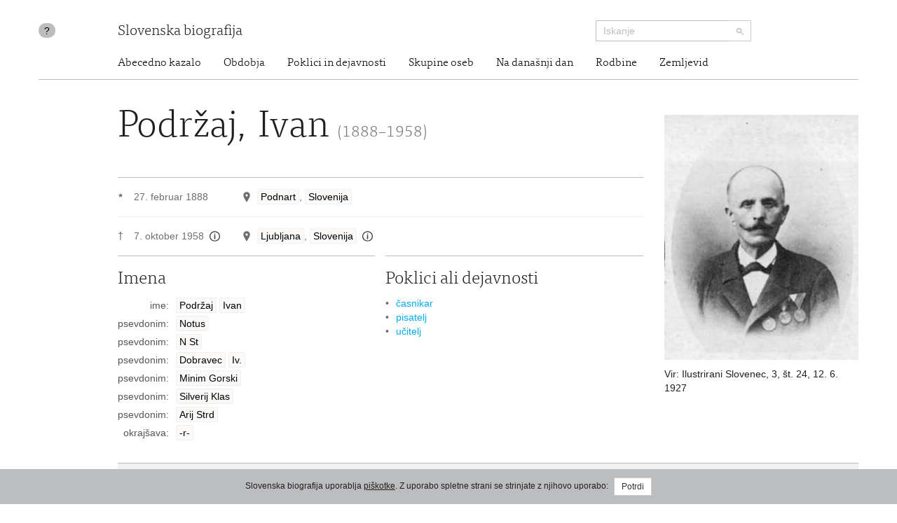

--- FILE ---
content_type: text/html; charset=utf-8
request_url: https://www.slovenska-biografija.si/oseba/sbi440166/
body_size: 7158
content:
<!DOCTYPE html>



<html lang="sl">

<head>
    <meta charset="utf-8">
    <meta name="viewport" content="width=device-width, initial-scale=1.0">
    <meta http-equiv="X-UA-Compatible" content="IE=edge">

    <title>Podržaj, Ivan (1888–1958) - Slovenska biografija</title>

    <meta name="author" content="Slovenska akademija znanosti in umetnosti">
    


    <link rel="stylesheet" type="text/css" href="/static/frontend/main.69e581392124.css">
</head>

<body id="skrollr-body">

    <header>
        <div class="container with-separator">
            <div class="row">
                <div class="about col-md-1 col-sm-1 hidden-xs hidden-print">
                    <a id="about" href="/kolofon/" data-toggle="tooltip" data-original-title="Kolofon">?</a>
                </div>
                
                <div class="brand col-md-7 col-sm-7 col-xs-12">
                    <a href="/">Slovenska biografija</a>
                </div>
                <div class="search col-md-3 col-sm-4 col-xs-12 hidden-print">
                    <form class="form-inline" role="search" action="/iskanje/">
                        <div class="input-group input-group-sm">
                            <input type="text" class="form-control" name="q" placeholder="Iskanje">
                            <span class="input-group-btn">
                                <button type="submit" class="btn btn-default"><img src="/static/img/search-small.b18274da5390.png" alt="Iskanje"></button>
                            </span>
                        </div>
                    </form>
                </div>
                <div class="site-nav col-sm-offset-1 col-md-11 col-sm-11 hidden-xs">
                  <nav>
  <ul class="nav nav-pills">
    <li><a href="/#abecedno-kazalo">Abecedno kazalo</a></li>
    <li><a href="/#obdobja">Obdobja</a></li>
    <li><a href="/#poklici">Poklici in dejavnosti</a></li>
    <li><a href="/#skupine">Skupine oseb</a></li>
    <li><a href="/#na-danasnji-dan">Na današnji dan</a></li>
    <li><a href="/#rodbine">Rodbine</a></li>
    <li><a href="/#zemljevid">Zemljevid</a></li>
  </ul>
</nav>

                </div>
                
            </div>
        </div>
    </header>

    <div class="content container with-separator" id="page-family-person">
        

        



<div class="row">
    <div class="col-md-8 col-md-offset-1 col-sm-9 col-xs-9">
        <div class="metadata">
        <h1>Podržaj, Ivan <small>(1888–1958)</small>
    </h1>
    <div class="birth-death">
      <div class="birth">
        <div class="symbol">★</div>
        <div class="date">
          <div class="item">27. februar 1888</div>
        </div>
        <div class="place">
          <div class="item">
            <span class="geo-location geo-location--resolved" data-toggle="modal" data-target="#mapModal"> </span>
            <a href="#" rel="tooltip" title="naselje">Podnart</a>, <a href="#" rel="tooltip" title="država">Slovenija</a>
          </div>
        </div>
      </div>
      <div class="death">
        <span class="symbol">†</span>
        <div class="date">
          <div class="item">
            <span>7. oktober 1958<a class="annotations" href="#" rel="tooltip" data-html="true" title="vir: &#10;                &lt;i&gt;Arhiv Slovenskega biografskega leksikona&lt;/i&gt;,&#10;                        Ljubljana : Inštitut za kulturno zgodovino ZRC SAZU, 1925-.">
                <span class="icon"/>
              </a>
            </span>
          </div>
        </div>
        <div class="place">
          <div class="item">
            <span class="geo-location geo-location--resolved" data-toggle="modal" data-target="#mapModal"> </span>
            <a href="#" rel="tooltip" title="naselje">Ljubljana</a>, <a href="#" rel="tooltip" title="država">Slovenija</a>
            <a class="annotations" href="#" rel="tooltip" data-html="true" title="vir:  &#10;                &lt;i&gt;Arhiv Slovenskega biografskega leksikona&lt;/i&gt;,&#10;                        Ljubljana : Inštitut za kulturno zgodovino ZRC SAZU, 1925-.">
              <span class="icon"/>
            </a>
          </div>
        </div>
      </div>
    </div>
    <div class="col-md-12">
      <div class="row">
        <div class="name metadata-blocks-2">
          <h2>Imena</h2>
          <ul class="names">
            <li class="">
              <div class="type">ime:</div>
              <div class="value">
                <a href="#" rel="tooltip" data-html="true" title="priimek">Podržaj</a>
                <a href="#" rel="tooltip" data-html="true" title="ime">Ivan</a>
              </div>
            </li>
            <li class="">
              <div class="type">psevdonim:</div>
              <div class="value">
                <a href="#" rel="tooltip" data-html="true" title="ime">Notus</a>
              </div>
            </li>
            <li class="">
              <div class="type">psevdonim:</div>
              <div class="value">
                <a href="#" rel="tooltip" data-html="true" title="ime">N St</a>
              </div>
            </li>
            <li class="">
              <div class="type">psevdonim:</div>
              <div class="value">
                <a href="#" rel="tooltip" data-html="true" title="priimek">Dobravec</a>
                <a href="#" rel="tooltip" data-html="true" title="ime">Iv.</a>
              </div>
            </li>
            <li class="">
              <div class="type">psevdonim:</div>
              <div class="value">
                <a href="#" rel="tooltip" data-html="true" title="ime">Minim Gorski</a>
              </div>
            </li>
            <li class="">
              <div class="type">psevdonim:</div>
              <div class="value">
                <a href="#" rel="tooltip" data-html="true" title="ime">Silverij Klas</a>
              </div>
            </li>
            <li class="">
              <div class="type">psevdonim:</div>
              <div class="value">
                <a href="#" rel="tooltip" data-html="true" title="ime">Arij Strd</a>
              </div>
            </li>
            <li class="">
              <div class="type">okrajšava:</div>
              <div class="value">
                <a href="#" rel="tooltip" data-html="true" title="ime">-r-</a>
              </div>
            </li>
          </ul>
        </div>
        <div class="occupation metadata-blocks-2">
          <h2>Poklici ali dejavnosti</h2>
          <ul>
            <li>
              <a href="/poklic/muzeji-knjiznice-arhivi-ipd/pisci/casnikar/">časnikar</a>
            </li>
            <li>
              <a href="/poklic/umetnost/literarni-ustvarjalci-in-poustvarjalci/pisatelji/pisatelj/">pisatelj</a>
            </li>
            <li>
              <a href="/poklic/druzbene-vede/vzgojitelji-solniki-pedagogi/ucitelj/">učitelj</a>
            </li>
          </ul>
        </div>
      </div>
    </div>
        </div>
    </div>
    <div class="images col-md-3 col-sm-3 col-xs-3">
        <div class="image">
      <img src="/static/osebe/sbi440166_Podrzaj_Ivan.jpg" alt="Podržaj, Ivan (1888–1958)"/>
      <div class="caption">
        <div class="source">Vir: Ilustrirani Slovenec, 3, št. 24, 12. 6. 1927</div>
      </div>
    </div>
    </div>
</div>


<div class="modal modal--map fade" id="mapModal" tabindex="-1">
    <div class="modal-dialog modal-lg">
        <div class="modal-content">
            <div class="modal-header">
                <button type="button" class="close" data-dismiss="modal"><span>&times;</span></button>
                <h4 class="modal-title" id="mapLabel">Podržaj, Ivan (1888–1958)</h4>
            </div>
            <div class="modal-body">
                <div class="map map--person"></div>
            </div>
        </div>
    </div>
</div>


<div class="row hidden-print hidden-xs">
    <div class="col-md-11 col-md-offset-1">
        <div class="tei">
            <h2 class="collapsed" data-toggle="collapse" data-target="#collapsable-tei"><i class="more"></i> Podatki v zapisu Text Encoding Initiative</h2>
            <pre class="collapse" id="collapsable-tei"><code class="language-markup">&lt;person xmlns=&quot;http://www.tei-c.org/ns/1.0&quot; xml:id=&quot;sbi440166&quot; corresp=&quot;sbl-text.xml#sbl02185&quot; role=&quot;main&quot;&gt;
          &lt;idno type=&quot;URL&quot;&gt;http://www.slovenska-biografija.si/oseba/sbi440166/&lt;/idno&gt;
          &lt;figure&gt;
            &lt;figDesc&gt;
              &lt;desc type=&quot;source&quot;&gt;Vir: Ilustrirani Slovenec, 3, št. 24, 12. 6. 1927&lt;/desc&gt;
            &lt;/figDesc&gt;
            &lt;graphic url=&quot;sbi440166_Podrzaj_Ivan.jpg&quot;/&gt;
          &lt;/figure&gt;
          &lt;sex value=&quot;1&quot;/&gt;
          &lt;persName&gt;
            &lt;forename&gt;Ivan&lt;/forename&gt;
            &lt;surname&gt;Podržaj&lt;/surname&gt;
          &lt;/persName&gt;
          &lt;persName type=&quot;pseudo&quot;&gt;
            &lt;name&gt;Notus&lt;/name&gt;
          &lt;/persName&gt;
          &lt;persName type=&quot;pseudo&quot;&gt;
            &lt;name&gt;N St&lt;/name&gt;
          &lt;/persName&gt;
          &lt;persName type=&quot;pseudo&quot;&gt;
            &lt;forename&gt;Iv.&lt;/forename&gt;
            &lt;surname&gt;Dobravec&lt;/surname&gt;
          &lt;/persName&gt;
          &lt;persName type=&quot;pseudo&quot;&gt;
            &lt;name&gt;Minim Gorski&lt;/name&gt;
          &lt;/persName&gt;
          &lt;persName type=&quot;pseudo&quot;&gt;
            &lt;name&gt;Silverij Klas&lt;/name&gt;
          &lt;/persName&gt;
          &lt;persName type=&quot;pseudo&quot;&gt;
            &lt;name&gt;Arij Strd&lt;/name&gt;
          &lt;/persName&gt;
          &lt;persName type=&quot;abbr&quot;&gt;
            &lt;name&gt;-r-&lt;/name&gt;
          &lt;/persName&gt;
          &lt;occupation scheme=&quot;#occupation&quot; code=&quot;#casnikar&quot;/&gt;
          &lt;occupation scheme=&quot;#occupation&quot; code=&quot;#pisatelj&quot;/&gt;
          &lt;occupation scheme=&quot;#occupation&quot; code=&quot;#ucitelj&quot;/&gt;
          &lt;birth&gt;
            &lt;date when=&quot;1888-02-27&quot;&gt;27. febr. 1888&lt;/date&gt;
            &lt;placeName&gt;
              &lt;settlement&gt;Podnart&lt;/settlement&gt;
              &lt;country&gt;Slovenija&lt;/country&gt;
              &lt;geo&gt;46.2964282 14.2550262&lt;/geo&gt;
            &lt;/placeName&gt;
          &lt;/birth&gt;
          &lt;death&gt;
            &lt;date when=&quot;1958-10-07&quot; source=&quot;#arhiv-sbl&quot;/&gt;
            &lt;placeName source=&quot;#arhiv-sbl&quot;&gt;
              &lt;settlement&gt;Ljubljana&lt;/settlement&gt;
              &lt;country&gt;Slovenija&lt;/country&gt;
              &lt;geo&gt;46.0569465 14.5057515&lt;/geo&gt;
            &lt;/placeName&gt;
          &lt;/death&gt;
        &lt;/person&gt;</code></pre>
        </div>
    </div>
</div>


<div id="texts" class="row"><div class="col-md-8 col-md-offset-1">
      <div id="slovenski-biografski-leksikon" class="text" data-menu-offset="-10">
        <h2>Slovenski biografski leksikon</h2>
        <div class="text">
          <p>Podržaj Ivan, časnikar in pisatelj, r. 27. febr. 1888 v Podnartu na Gor. kot sin
                  železničarja Janeza P.-a, obiskoval osn. šolo v Hirtu na Koroškem, nato v Mirni
                  peči, Višnji gori, Trebnjem, na Koroški Beli, v Št. Vidu nad Lj. in I. m. d. lj.
                  šolo na Ledini v Lj.; zasebno humanist. gimn. je dovršil v raznih internatih, l.
                  1911 vstopil v semenišče v Gorici, v 3. semestru izstopil in bil domači učitelj
                  pri grofu Mels-Colorredo v Gorici. Ker mu je bila prošnja za javno priznanje
                  srednješolskih študij odbita, je opustil misel za nadaljnje študiranje, nastopil
                  časnikarsko službo pri Straži v Mrb., obenem prakso pri Zadružni zvezi in
                  posojilnici v Gor. Radgoni. Ker se je usmeril v napredno nacional. jugosl.
                  politiko, se je jeseni 1913 vrnil v Gorico kot dopisnik Dneva in 1914 stopil v
                  poročevalsko podružnico tega lista; med 1. svet. vojno 1914–8 je bil najprej
                  interniran, nato opravljal razne voj. in civil. službe ter obenem sodeloval pri
                  Savi (Kranj), SN, Jsln-u in Riječi Srba, Hrvata i Slovenaca. L. 1919 je postal gl.
                  urednik Jsla, sredi leta pustil uredništvo in odšel v Prago, jeseni 1919 prevzel
                  Marib. delavca, bil 1920 nekaj časa v uredništvu SN, nato brez posla, 1923 urednik
                  Jutranjih novosti in tednika Radnički glasnik, zopet brezposeln do jul. 1925, ko
                  vstopi v uredništvo J; 1926 je bil nekaj časa tudi gl. urednik, 1929 obenem ureja
                  tednik Ponedeljek, 1929–39 tudi tedensko revijo ŽiS; zaradi nerednega plačevanja
                  naročnine je list prenehal — zadnji letnik je moral založiti urednik sam. Zaradi
                  radikal. social. prepričanja je P. večkrat prišel navzkriž z lastniki listov in
                  bil 1941 odpuščen od J, nakar je proti koncu vojne postal dnevničar pri
                  Prehranjevalnem zavodu, po osvoboditvi 1945 pa vstopil v uredn. Lj. Pravice,
                  oddelek za zunanjo politiko. Svoje članke iz vseh časnikarskih področij je pisal
                  večinoma brez imena, redko s podpisom Notus. — Mnogo je popotoval; pred 1. svet.
                  vojno dvakrat v Italijo, dalje na Češko, Poljsko, v Srbijo in Bolgarijo; po vojni
                  na Češkoslovaško, v Bolgarijo, Avstrijo, Nemčijo, Madžarsko, Italijo, Francijo in
                  Španijo; prepotoval je Hrvatsko, Bosno, Srbijo, Črno goro in Makedonijo.</p>
          <p>Slovstveno delo je začel s pesmimi (pesnikoval je tudi v hrvaščini, nemščini in
                  latinščini). Nekaj pesmi sta objavila dij. Zora in Mentor; nameraval je izdati
                  zbirko »Trenutki«. Priobčeval je tudi krajšo prozo v raznih dnevnikih in tednikih,
                  pozneje v Jsla, E, SN, Jutr. navostih, J, Ponedeljku, ŽiS. 1921 je izdal
                  reportažno brošuro »Slike z naše riviere«; 1931 je v ŽiS (knj. 9) izhajal roman
                  Krivda Elija Pilona, ki se je moral pred časom zaključiti; tudi roman Bedakova
                  osveta (ŽiS, knj. 11 in 12) je prenehal pred koncem; zasnoval je daljši roman Črne
                  duše, čigar 1. knjiga Martin Brbek je izšla 1929; Vodnikova dr. je 1937 izdala
                  povest Strte peruti. Med 2. svet. vojno je napisal daljši roman Gorjani, ki je
                  ostal v rokopisu. Realističnemu načinu njegovega pisanja se pridružuje tudi
                  socialna smer. — V ŽiS je objavljal slovstvene razprave: A. Schopenhauer (knj. 23,
                  št. 8–10), Goethe in ženske (knj. 21, št. 12), več ocen in gledaliških poročil.
                  Psevdonimi in šifre: N(edin) St(erad), Iv. Dobravec, Minim Gorski, Silverij Klas,
                  Arij Stid, -r-, ip. — Prim.: A. Debeljak, Ponedeljek 1929, št. 16; J 1931, št. 198
                  s sliko; Kostiál, ŽiS, knj. 22, št. 24; slike in karikature: ŽiS, knj. 19, št. 16;
                  knj. 20, št. 10; knj. 21, št. 11; knj. 22, št. 10 in 11. *</p>
        </div>
        <div class="abbreviations-link">
          <a href="../../kolofon/sbl/#kratice-in-krajsave" target="_blank">Kratice in krajšave</a>
        </div>
        <div class="authors">
          <a href="/avtor/urednistvo-sbl/">Uredništvo</a>
        </div>
        <div class="citation">
          <span class="author">Uredništvo:</span>
          <span class="article-title">Podržaj, Ivan (1888–1958)</span>.
            <span class="publication">
            <span class="title">Slovenska biografija.</span>
            <span class="imprint">Slovenska akademija znanosti in umetnosti, Znanstvenoraziskovalni center SAZU, 2013.</span>
          </span>
          <span class="permalink">http://www.slovenska-biografija.si/oseba/sbi440166/#slovenski-biografski-leksikon</span>
          <span class="access-date">(19. januar 2026)</span>.
            <span class="original">Izvirna objava v:
                <span class="title">Slovenski biografski leksikon:</span>
            <span class="volume">7. zv. Peterlin - Pregelj C.</span>
            <span class="editor">France Kidrič et al.</span>
            <span class="imprint">Ljubljana,
                    Slovenska akademija znanosti in umetnosti,
                    1949.
                </span>
          </span>
        </div>
      </div>
    </div></div>

<div class="row hidden-print">

    <div class="col-md-8 col-md-offset-1">
        <div class="comment">

            <h2 class="collapsable" data-target="collapsable-comment" data-adjust-scroll="bottom"><i class="more"></i> Komentiraj <small>posredujte nam svoj komentar ali predlog za izboljšavo vsebine</small></h2>

            <div id="collapsable-comment" class="row form">

                <form id="user-comment" action="./" method="POST">
                    <input type="hidden" name="csrfmiddlewaretoken" value="sv2bH7q34xC84TIXz4coBMU105PXyfSrUPDkrSQOk8jpUCbapNgFSJf5PakAl2iR">

                    <input type="hidden" name="a" value="7" id="id_a">
                    <input type="hidden" name="b" value="8" id="id_b">
                    <input type="hidden" name="c" id="id_c">

                    <div class="col-md-6">
                        <div class="form-group ">
                            <input required type="text" class="form-control" id="form_name" name="user_name" value="" placeholder="Vnesite svoje ime">
                        </div>
                        <div class="form-group ">
                            <input required type="email" class="form-control" id="form_email" name="user_email" value="" placeholder="Vnesite svoj e-poštni naslov">
                        </div>
                    </div>

                    <div class="col-md-6">
                        <div class="form-group ">
                            <textarea required class="form-control" id="form_comment"  rows="10" name="comment" value="" placeholder="Vaš komentar"></textarea>
                        </div>
                        <input type="submit" class="btn btn-default" value="Pošlji komentar">
                    </div>

                </form>

            </div>
        </div>
    </div>

</div>




    </div>

    <footer>
        <div class="container">
            <div class="row">
                <div class="col-md-offset-1 col-sm-4 hidden-xs logo">
                    <a href="http://www.sazu.si/"><img src="/static/img/logo-sazu.dccba20a8ef3.png" alt="SAZU - Slovenska akademija znanosti in umetnosti" class="sazu" width="102" height="102"></a>
                    <a href="http://www.zrc-sazu.si/"><img src="/static/img/logo-zrc-sazu.06a85e8b9f21.png" alt="ZRC SAZU - Znanstvenoraziskovalni center Slovenske akademije znanosti in umetnosti" class="zrc-sazu" width="339" height="102"></a>
                </div>
                <div class="col-sm-3 address">
                    <div class="vcard">
                        <div class="organization-name"><a class="url" href="http://www.sazu.si/">Slovenska akademija znanosti in umetnosti</a></div>
                        <div class="adr">
                            <span class="street-address">Novi trg 3</span>
                            <br>
                            <span class="post-office-box">P.P. 323</span>
                            <br>
                            <span class="postal-code">SI-1000</span> <span class="locality">Ljubljana</span>
                        </div>
                        <div class="tel-email">
                            T: <span class="tel">(01) 470 6100</span>
                            <br>
                            E: <span class="email"><a class="url" href="mailto:sazu@sazu.si">sazu@sazu.si</a></span>
                        </div>
                    </div>
                </div>
                <div class="col-sm-3 address">
                    <div class="vcard">
                        <div class="organization-name"><a class="url" href="http://www.zrc-sazu.si/">Znanstvenoraziskovalni center Slovenske akademije znanosti in umetnosti</a></div>
                        <div class="adr">
                            <span class="street-address">Novi trg 2</span>
                            <br>
                            <span class="postal-code">SI-1000</span> <span class="locality">Ljubljana</span>
                        </div>
                        <div class="tel-email">
                            T: <span class="tel">+386 1 470 6100</span>
                            <br>
                            E: <span class="email"><a class="url" href="mailto:zrc@zrc-sazu.si">zrc@zrc-sazu.si</a></span>
                        </div>
                    </div>
                </div>
                <div class="col-sm-1">
                    <p class="back-to-top pull-right hidden-print hidden-xs"><a href="#">Na vrh strani</a></p>
                </div>
            </div>
        </div>
    </footer>

    <div class="cookie-consent">
        
        <div class="message">Slovenska biografija uporablja <a href="/piskotki/">piškotke</a>. Z uporabo spletne strani se strinjate z njihovo uporabo: <button class="btn btn-default btn-sm btn-consent">Potrdi</button></div>
        
    </div>

    <script type="text/javascript" src="//maps.googleapis.com/maps/api/js?v=3&amp;key=AIzaSyBKsvKbmC79SLzvpFp4TzHP3vgxhurU3zw"></script>
    <script src="https://code.jquery.com/jquery-3.4.1.min.js" integrity="sha256-CSXorXvZcTkaix6Yvo6HppcZGetbYMGWSFlBw8HfCJo=" crossorigin="anonymous"></script>
    <script src="/static/frontend/vendor.d333a390b098.js"></script>
    <script src="/static/frontend/main.26bcb3a97eb0.js"></script>

    
<script>
    $('.geo-location--resolved').on('click', () => {
        $('.map').clusterMap(
            '/json/locations/person/sbi440166/',
            { hideMapBeforeFitBounds: true }
        )
    })
</script>


    <script>
  (function(i,s,o,g,r,a,m){i['GoogleAnalyticsObject']=r;i[r]=i[r]||function(){
  (i[r].q=i[r].q||[]).push(arguments)},i[r].l=1*new Date();a=s.createElement(o),
  m=s.getElementsByTagName(o)[0];a.async=1;a.src=g;m.parentNode.insertBefore(a,m)
  })(window,document,'script','//www.google-analytics.com/analytics.js','ga');

  ga('create', 'UA-47226003-1', 'slovenska-biografija.si');
  ga('send', 'pageview');
</script>

</body>

</html>
